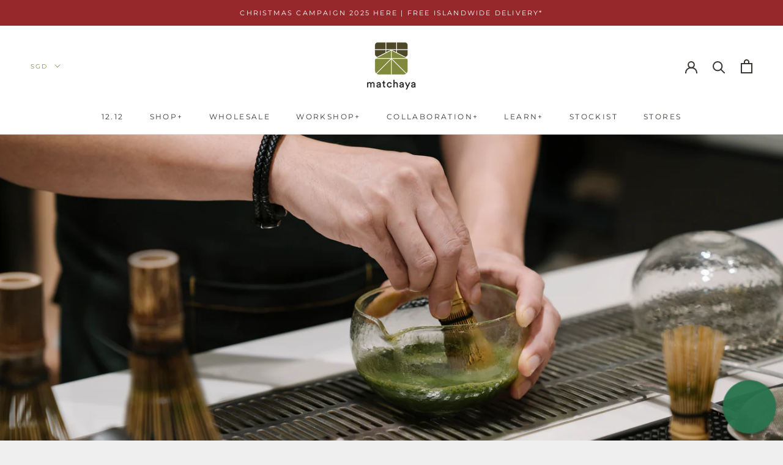

--- FILE ---
content_type: text/javascript
request_url: https://matchaya.sg/cdn/shop/t/67/assets/custom.js?v=8814717088703906631765171709
body_size: -759
content:
//# sourceMappingURL=/cdn/shop/t/67/assets/custom.js.map?v=8814717088703906631765171709
